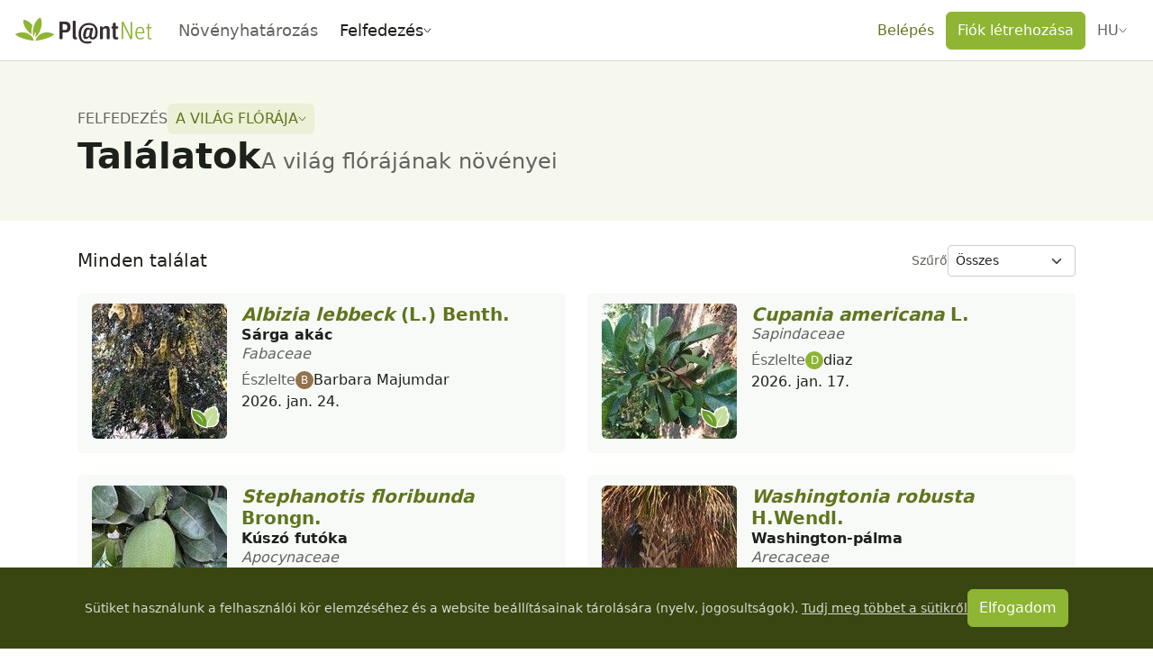

--- FILE ---
content_type: text/css; charset=utf-8
request_url: https://identify.plantnet.org/_nuxt/PnRemoveButton.C5I3ONEz.css
body_size: 177
content:
.pn-remove-button{align-items:center;background-color:transparent;border:0;color:var(--danger-solid);cursor:pointer;display:flex;justify-content:center;padding:var(--pn-remove-button-padding)}.pn-remove-button:hover{color:var(--danger-text-subtle)}.pn-remove-button svg{display:block}


--- FILE ---
content_type: text/javascript; charset=utf-8
request_url: https://identify.plantnet.org/_nuxt/wwgTYE5h.js
body_size: 1666
content:
import{_ as S}from"./C7BJidaa.js";import{_ as V}from"./Bhq9s2tM.js";import{x as F,h as M,u as C,V as L,i as m,A as R,ab as D,c4 as E,B as H,y as U,w as Q,a as z,c as $,o as x,b as s,f as a,H as T,j as I,g as l,k as j,t as r,e as t,I as X,X as G,al as J}from"./XcKVyxwn.js";import{_ as W}from"./CEj8Rn9p.js";import{u as q}from"./DcsDmAYP.js";import{u as Y}from"./UqhXCdhu.js";import{c as Z}from"./BKSH_Ql_.js";import{u as tt}from"./BUiNkWlH.js";import{_ as et}from"./CEKaOeDF.js";import{_ as ot}from"./-3i2xhBm.js";import{_ as st}from"./DlQ-ID_n.js";import{_ as at}from"./DSat-p-O.js";import{u as rt}from"./CioDz62z.js";import"./DlAUqK2U.js";import"./D7Y9sPd9.js";import"./Dt-t0TMi.js";import"./CXE6fExJ.js";import"./BKsMzm7F.js";import"./L05jyjwp.js";import"./2MeAVGQ_.js";import"./B-divML1.js";import"./CSd4AISG.js";import"./DZL2X8vb.js";import"./xU-Z3dsP.js";import"./DMZl-jo1.js";import"./DkvK8Tzt.js";import"./BeBE6IxK.js";import"./-GShpuEU.js";import"./fdhEmkpF.js";import"./DviRZOVN.js";import"./DPDpnbQb.js";import"./DMoFMcMO.js";/* empty css        */import"./Beqd0MYe.js";import"./A8C5z0GN.js";import"./DmGkA2sn.js";import"./DkFNCYmM.js";import"./DkhpxQI5.js";import"./2S_ly1hH.js";import"./DYE57F3u.js";import"./Dtn4jEf2.js";import"./1SjZoMS0.js";import"./CsO6NQZL.js";const nt=async()=>{const{$pnApi:k}=F(),o=M(),{t:v}=C(),n=q(),e=L(),A=m(()=>e.query),c=Y(n,A),u=R(!1),_=D("fetch-observations-error",()=>null),d=m(()=>o.getters["global_observations/getAllPagination"]().page),b=m(()=>o.getters["global_observations/getAllPagination"]().key),P=m(()=>o.getters["global_observations/getAllPagination"]().startKey),g=m(()=>o.getters["global_observations/getAllPagination"]().hasMore),f=m(()=>o.getters["global_observations/getAll"]()),p=async()=>{u.value=!0,b.value!==c.value&&(o.commit("global_observations/setAllObservationsIds",{ids:[]}),o.commit("global_observations/resetAllPagination",{key:c.value}));try{const i=await k(`projects/${encodeURIComponent(n.value)}/observations`,{query:{showForeign:!1,page:d.value,startKey:P.value,...e.query}});i&&o.dispatch("global_observations/addAllObservations",{observations:i.observations,page:d.value+1,startKey:i.startKey})}catch(i){if(i.statusCode===404)d.value===0?_.value=v("No observations have yet been published in this new flora."):o.commit("global_observations/setAllPaginationHasMore",{hasMore:!1});else throw Z(i)}return u.value=!1,f.value};return E(()=>{_.value=null,o.commit("global_observations/resetAllPagination",{key:null})}),await tt(`fetch-project-${n.value}-observations`,p,{lazy:!0}),H(()=>e.query,p),{fetchObservations:p,observations:f,pending:u,hasMore:g,error:_}},it={style:{"line-height":"1.5"}},lt={class:"form-label m-0"},ct=["aria-label"],pt={value:null},mt={value:"identified"},ut={value:"unidentified"},oe={__name:"index",async setup(k){let o,v;const n=M(),{t:e}=C(),A=U(),c=q(),{observations:u,pending:_,hasMore:d,error:b,fetchObservations:P}=([o,v]=Q(()=>nt()),o=await o,v(),o),{filters:g,handler:f}=rt({filter:{type:String,default:null}}),p=()=>`${n.getters.getProjectById(c.value).title}${e(":")} ${e("Contributions")}`;return z({title:p,description:p}),(i,y)=>{const h=S,B=V,K=X,N=T,O=W;return x(),$(O,null,{header:s(()=>[a(B,{title:t(e)("Observations"),description:t(n).getters.getProjectById(t(c)).description},{subtitle:s(()=>[a(h,{space:"var(--s-2)",align:"center"},{default:s(()=>[l("span",it,r(t(e)("Explore")),1),a(ot,{"project-id":t(c)},null,8,["project-id"])]),_:1})]),_:1},8,["title","description"])]),default:s(()=>[a(N,{space:"var(--s0)"},{default:s(()=>[a(h,{justify:"space-between",align:"center"},{default:s(()=>[a(h,{space:"var(--s-1)",align:"center"},{default:s(()=>[a(st,null,{default:s(()=>[j(r(t(e)("All observations")),1)]),_:1}),t(n).state.auth?(x(),$(K,{key:0,to:t(A)({name:"account-data-observations"})},{default:s(()=>[j(r(t(e)("My observations"))+" › ",1)]),_:1},8,["to"])):I("",!0)]),_:1}),l("form",null,[a(h,{space:"var(--s-1)",align:"center"},{default:s(()=>[l("label",lt,r(t(e)("Filter")),1),G(l("select",{"onUpdate:modelValue":y[0]||(y[0]=w=>t(g).filter=w),name:"filter",class:"form-select form-select-sm",style:{width:"auto"},"aria-label":t(e)("Filter"),onChange:y[1]||(y[1]=(...w)=>t(f)&&t(f)(...w))},[l("option",pt,r(t(e)("All")),1),l("option",mt,r(t(e)("Identified")),1),l("option",ut,r(t(e)("Not identified")),1)],40,ct),[[J,t(g).filter]])]),_:1})])]),_:1}),t(b)?(x(),$(at,{key:0,title:t(e)("Error"),variant:"warning"},{default:s(()=>[j(r(t(b)),1)]),_:1},8,["title"])):I("",!0),a(et,{observations:t(u),"has-more-observations":t(d),pending:t(_),"onLoad:observations":t(P)},null,8,["observations","has-more-observations","pending","onLoad:observations"])]),_:1})]),_:1})}}};export{oe as default};


--- FILE ---
content_type: text/javascript; charset=utf-8
request_url: https://identify.plantnet.org/_nuxt/CEKaOeDF.js
body_size: 642
content:
import{_ as j}from"./CXE6fExJ.js";import{_ as S}from"./BKsMzm7F.js";import{_ as x}from"./B-divML1.js";import{_ as C}from"./DviRZOVN.js";import{u as M}from"./DPDpnbQb.js";import{u as N,i as $,d as n,o as s,f as i,b as m,j as F,F as c,r as I,c as R,t as G,e as b}from"./XcKVyxwn.js";const L={key:0},z={__name:"ObservationsGridInfinite",props:{observations:{type:Object,required:!0},hasMoreObservations:{type:Boolean,default:!1},pending:{type:Boolean,default:!1},selectable:{type:Boolean,default:!1},removeablePredicate:{type:Function,default:()=>!1},thumbnailWidth:{type:Number,default:150}},emits:["removed","load:observations"],setup(e,{emit:u}){const f=e,r=u,{t:v}=N(),h=$(()=>f.observations),{slideshowObservations:p,slideshowRef:g,toggleSlideshow:w}=M(h),l=()=>{r("load:observations")},y=(d,{index:o})=>{w(d,o)};return(d,o)=>{const O=j,k=S;return s(),n(c,null,[i(k,{"load-more":l,pending:e.pending,disabled:!e.hasMoreObservations},{default:m(({loading:B})=>[i(O,{min:360},{default:m(()=>[(s(!0),n(c,null,I(e.observations,(t,_)=>(s(),R(x,{key:t.id,"project-id":t.project,observation:t,"thumbnail-width":e.thumbnailWidth,removeable:e.removeablePredicate(t),selectable:e.selectable,"delegate-slideshow":"",onRemoved:o[0]||(o[0]=a=>r("removed",a)),"onClick:image":a=>y(_,a)},null,8,["project-id","observation","thumbnail-width","removeable","selectable","onClick:image"]))),128))]),_:1}),e.observations.length===0&&!B&&!e.pending?(s(),n("p",L,G(b(v)("No data")),1)):F("",!0)]),_:1},8,["pending","disabled"]),i(C,{ref_key:"slideshowRef",ref:g,observations:b(p),pending:e.pending,"has-more-observations":e.hasMoreObservations,"onLoad:observations":l},null,8,["observations","pending","has-more-observations"])],64)}}};export{z as _};


--- FILE ---
content_type: text/javascript; charset=utf-8
request_url: https://identify.plantnet.org/_nuxt/fdhEmkpF.js
body_size: 705
content:
import{i as a,d as o,o as i,g as n,s as u,e as m}from"./XcKVyxwn.js";const h=["width","height"],g=["stroke"],p=["fill"],b={__name:"PnRemoveButton",props:{size:{type:[Number,String],default:18},padding:{type:[String,Number],default:0},borderColor:{type:String,default:"white"}},emits:["click"],setup(t,{emit:r}){const s=t,l=r,c=a(()=>({"--pn-remove-button-padding":s.padding}));return(f,e)=>(i(),o("button",{type:"button",class:"pn-remove-button",style:u(m(c)),onClick:e[0]||(e[0]=d=>l("click",d))},[(i(),o("svg",{width:t.size,height:t.size,viewBox:"0 0 18 18",fill:"none",xmlns:"http://www.w3.org/2000/svg"},[n("circle",{cx:"9",cy:"9",r:"8",fill:"currentcolor",stroke:t.borderColor,"stroke-width":"2"},null,8,g),n("rect",{x:"5",y:"8",width:"8",height:"2",fill:t.borderColor},null,8,p)],8,h))],4))}};export{b as _};


--- FILE ---
content_type: text/javascript; charset=utf-8
request_url: https://identify.plantnet.org/_nuxt/B-divML1.js
body_size: 1517
content:
import{_ as M}from"./C7BJidaa.js";import{_ as W}from"./CSd4AISG.js";import{u as D,y as E,i as k,ac as w,c,j as n,o as t,Z as F,b as d,S as $,g as i,q as I,e as a,f as r,d as o,t as m,H as G,I as H,M as v,N as b}from"./XcKVyxwn.js";import{_ as Z}from"./DZL2X8vb.js";import{_ as p}from"./DMZl-jo1.js";import{_ as f}from"./DkvK8Tzt.js";import{_ as J}from"./BeBE6IxK.js";import{_ as K}from"./fdhEmkpF.js";import{u as Q,a as T,_ as X}from"./DviRZOVN.js";const Y={class:"d-flex"},ee={class:"flex-shrink-0 me-3",style:{"max-width":"30%"}},te=["src","alt"],se={key:0},ae={class:"flex-grow-1",style:{"min-width":"0"}},oe={class:"fs-5 fw-bold m-0 text-break"},ne={key:0,dir:"ltr"},ie={key:1,dir:"ltr"},re={key:2,dir:"ltr"},le={key:3},ce={key:1,dir:"ltr"},de={key:2,dir:"ltr"},me={key:3,dir:"ltr"},ue={key:4},ve={key:0,style:{"line-height":"1.4"}},be={key:1,style:{"line-height":"1.2"},class:"text-muted"},fe={key:0},he={class:"text-muted"},ge=["datetime"],Ce={__name:"ObservationCard",props:{projectId:{type:String,default:null},observation:{type:Object,required:!0},thumbnailWidth:{type:Number,default:150},selectable:{type:Boolean,default:!1},removeable:{type:Boolean,default:!1},delegateSlideshow:{type:Boolean,default:!1},variant:{type:String,default:"default",validator:e=>["default","compact"].includes(e)}},emits:["removed","click:image"],setup(e,{emit:N}){const s=e,_=N,{t:h}=D(),C=E(),{slideshowObservations:j,slideshowRef:B,toggleSlideshow:O}=Q(s.observation,s.projectId),x=k(()=>s.observation.images.length-1),u=k(()=>s.observation.images&&s.observation.images.length>0?s.observation.images[0]:null),U=k(()=>!w(s.observation.isValid)||!w(s.observation.isRevised)||!w(s.observation.hasFeedbacks)||!w(s.observation.isGeolocated)),z=l=>{const g=s.observation.species?s.observation.species.name:s.observation.currentName||h("Undetermined species"),y=l&&l.organ?h(l.organ.charAt(0).toUpperCase()+l.organ.slice(1)):"";return g+y},P=k(()=>z(u.value)),R=()=>{s.delegateSlideshow?_("click:image",{index:0,observation:s.observation}):O(0)};return(l,g)=>{const y=M,V=W,A=H,q=Z,L=G;return e.observation?(t(),c(J,{key:0},F({default:d(({linkRefFn:S})=>[i("div",Y,[i("div",ee,[a(u)?(t(),c(V,{key:0,clickable:"",size:e.thumbnailWidth,src:a(u).s||a(u).url,alt:a(P),onClick:$(R,["prevent","stop"])},{corner:d(()=>[r(y,{space:"var(--s-2)",align:"center"},{default:d(()=>[i("img",{src:`/images/organs/${a(u).organ}.png`,alt:a(u).organ,width:"32"},null,8,te),a(x)>0?(t(),o("span",se,"+"+m(a(x)),1)):n("",!0)]),_:1})]),_:1},8,["size","src","alt"])):n("",!0)]),i("div",ae,[r(L,{space:"var(--s-2)"},{default:d(()=>[i("div",null,[i("h1",oe,[e.observation.id?(t(),c(A,{key:0,ref:S,to:a(C)({name:"project-observations-id",params:{project:e.projectId,id:e.observation.id}})},{default:d(()=>[e.observation.species?(t(),o("span",ne,[r(f,v(b(e.observation.species)),null,16)])):e.observation.genus?(t(),o("span",ie,[r(f,v(b(e.observation.genus)),null,16)])):e.observation.family?(t(),o("span",re,[r(f,v(b(e.observation.family)),null,16)])):(t(),o("span",le,m(e.observation.currentName||a(h)("Undetermined species")),1))]),_:2},1032,["to"])):e.observation.species?(t(),o("span",ce,[r(f,v(b(e.observation.species)),null,16)])):e.observation.genus?(t(),o("span",de,[r(f,v(b(e.observation.genus)),null,16)])):e.observation.family?(t(),o("span",me,[r(f,v(b(e.observation.family)),null,16)])):(t(),o("span",ue,m(e.observation.currentName||a(h)("Undetermined species")),1))]),e.observation.species&&e.observation.species.commonNames?(t(),o("div",ve,[i("strong",null,m(e.observation.species.commonNames[0]),1)])):n("",!0),e.observation.species&&e.observation.species.family?(t(),o("div",be,[i("em",null,m(e.observation.species.family),1)])):n("",!0)]),e.variant==="default"?(t(),o("div",fe,[r(y,{space:"0 var(--s-2)"},{default:d(()=>[i("span",he,m(a(h)("Observed by")),1),r(q,{user:{avatar:e.observation.author.avatar,name:e.observation.author.name},style:{"max-width":"100%"}},null,8,["user"])]),_:1}),i("time",{datetime:e.observation.dateObs},m(e.observation.dateObs),9,ge)])):n("",!0),e.variant==="default"&&a(U)?(t(),c(T,{key:1,observation:e.observation,"no-label":""},null,8,["observation"])):n("",!0),I(l.$slots,"default")]),_:2},1024)]),e.delegateSlideshow?n("",!0):(t(),c(X,{key:0,ref_key:"slideshowRef",ref:B,observations:a(j)},null,8,["observations"]))]),I(l.$slots,"footer")]),_:2},[e.selectable||e.removeable?{name:"corner",fn:d(()=>[e.selectable?(t(),c(p,{key:0,value:e.observation.id},null,8,["value"])):n("",!0),e.removeable?(t(),c(K,{key:1,"border-color":"var(--component)",size:24,padding:"var(--s-1)",onClick:g[0]||(g[0]=$(S=>_("removed",e.observation.id),["stop"]))})):n("",!0)]),key:"0"}:void 0]),1024)):n("",!0)}}};export{Ce as _};


--- FILE ---
content_type: text/javascript; charset=utf-8
request_url: https://identify.plantnet.org/_nuxt/DMZl-jo1.js
body_size: 401
content:
import{l as c,bH as n,d as l,o as r,X as i,a7 as u,e as t,g as d}from"./XcKVyxwn.js";const m={class:"form-control-lg"},p=["id","name","value"],h={__name:"PnSelectableListCheckbox",props:{value:{type:[String,Number],required:!0}},setup(a){const e=c(n);return(v,o)=>(r(),l("div",m,[i(d("input",{id:`${t(e).name}-checkbox-${a.value}`,"onUpdate:modelValue":o[0]||(o[0]=s=>t(e).selection=s),name:t(e).name,class:"form-check-input",type:"checkbox",value:a.value},null,8,p),[[u,t(e).selection]])]))}};export{h as _};


--- FILE ---
content_type: text/javascript; charset=utf-8
request_url: https://identify.plantnet.org/_nuxt/CioDz62z.js
body_size: 380
content:
import{V as m,A as q,B as d,E as p,aq as B,ac as a}from"./XcKVyxwn.js";const N=(t,e,s)=>{if(t===Number&&!a(e))return Number.parseInt(e,10);if(t===Boolean){if(e==="false")return!1;if(e==="true")return!0}return a(e)?s:e},b=(t,e=!0)=>{const s=m(),n=r=>Object.entries(t).reduce((i,[o,{type:c,default:f}])=>(i[o]=e?N(c,r[o],f):f,i),{}),u=q(n(s.query)),l=async()=>{e&&await p({query:B(u.value,r=>a(r)||r==="")})};return d(()=>s.query,r=>{e&&(u.value=n(r))}),{handler:l,filters:u}};export{b as u};
